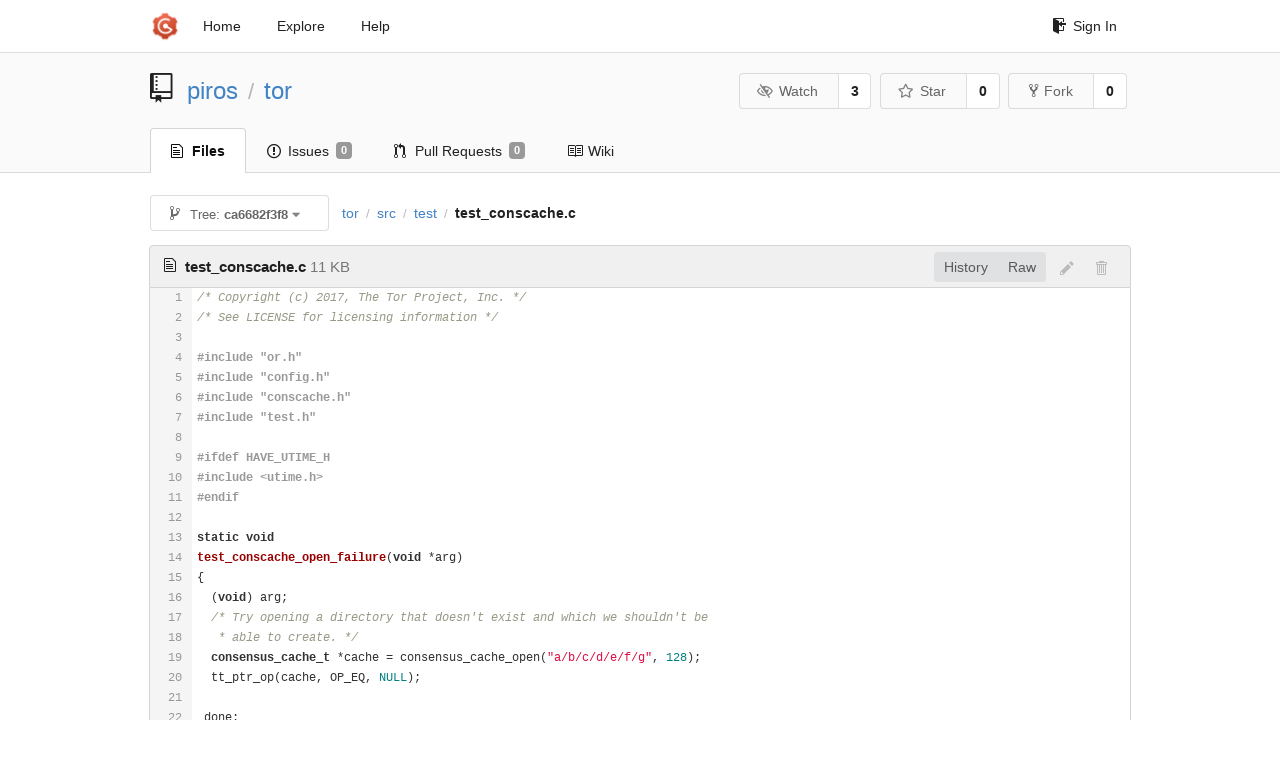

--- FILE ---
content_type: text/html; charset=UTF-8
request_url: https://git-crysp.uwaterloo.ca/piros/tor/src/ca6682f3f86dbcf2b5346ae69d45293e8a59322b/src/test/test_conscache.c
body_size: 11636
content:
<!DOCTYPE html>
<html>
<head data-suburl="">
	<meta http-equiv="Content-Type" content="text/html; charset=UTF-8" />
	<meta http-equiv="X-UA-Compatible" content="IE=edge"/>
	
		<meta name="author" content="piros" />
		<meta name="description" content="tor - Code added to Tor to support PIR-based onion service descriptor lookups" />
		<meta name="keywords" content="go, git, self-hosted, gogs">
	
	<meta name="referrer" content="no-referrer" />
	<meta name="_csrf" content="yS-BslPkim1eweZF3OJqCfv6gO86MTc2OTcyNTE1NzA4OTIyMDYyMQ" />
	<meta name="_suburl" content="" />

	
	
		<meta property="og:url" content="https://git-crysp.uwaterloo.ca/piros/tor" />
		<meta property="og:type" content="object" />
		<meta property="og:title" content="piros/tor">
		<meta property="og:description" content="Code added to Tor to support PIR-based onion service descriptor lookups">
		<meta property="og:image" content="https://git-crysp.uwaterloo.ca/avatars/126" />
	

	<link rel="shortcut icon" href="/img/favicon.png" />

	<script src="/js/jquery-3.4.1.min.js"></script>
	<script src="/js/libs/jquery.are-you-sure.js"></script>
	<link rel="stylesheet" href="/assets/font-awesome-4.6.3/css/font-awesome.min.css">
	<link rel="stylesheet" href="/assets/octicons-4.3.0/octicons.min.css">

	
	

	

	
	<link rel="stylesheet" href="/css/semantic-2.4.2.min.css">
	<link rel="stylesheet" href="/css/gogs.min.css?v=26395294bdef382b577fd60234e5bb14f4090cc8">
	<noscript>
		<style>
			.dropdown:hover > .menu { display: block; }
			.ui.secondary.menu .dropdown.item > .menu { margin-top: 0; }
		 </style>
	</noscript>

	
	<script src="/js/semantic-2.4.2.min.js"></script>
	<script src="/js/gogs.js?v=26395294bdef382b577fd60234e5bb14f4090cc8"></script>

	<title>piros/tor: Code added to Tor to support PIR-based onion service descriptor lookups @ ca6682f3f86dbcf2b5346ae69d45293e8a59322b - CrySP Git Service</title>

	<meta name="theme-color" content="#ff5343">

	
</head>
<body>
	<div class="full height">
		<noscript>This website works better with JavaScript</noscript>

		
			<div class="following bar light">
				<div class="ui container">
					<div class="ui grid">
						<div class="column">
							<div class="ui top secondary menu">
								<a class="item brand" href="/">
									<img class="ui mini image" src="/img/favicon.png">
								</a>

								
									<a class="item" href="/">Home</a>
								

								<a class="item" href="/explore/repos">Explore</a>
								

								

									<a class="item" target="_blank" rel="noopener noreferrer" href="https://gogs.io/docs" rel="noreferrer">Help</a>
									<div class="right menu">
										
										<a class="item" href="/user/login?redirect_to=%2fpiros%2ftor%2fsrc%2fca6682f3f86dbcf2b5346ae69d45293e8a59322b%2fsrc%2ftest%2ftest_conscache.c">
											<i class="octicon octicon-sign-in"></i> Sign In
										</a>
									</div>

								
							</div>
						</div>
					</div>
				</div>
			</div>
		

		


<div class="repository file list">
	<div class="header-wrapper">

	<div class="ui container">
		<div class="ui vertically padded grid head">
			<div class="column">
				<div class="ui header">
					<div class="ui huge breadcrumb">
						
							<i class="mega-octicon octicon-repo"></i>
						
						<a href="/piros">piros</a>
						<div class="divider"> / </div>
						<a href="/piros/tor">tor</a>
						
						
					</div>

					
						<div class="ui right">
							<form class="display inline" action="/piros/tor/action/watch?redirect_to=%2fpiros%2ftor%2fsrc%2fca6682f3f86dbcf2b5346ae69d45293e8a59322b%2fsrc%2ftest%2ftest_conscache.c" method="POST">
								<input type="hidden" name="_csrf" value="yS-BslPkim1eweZF3OJqCfv6gO86MTc2OTcyNTE1NzA4OTIyMDYyMQ">
								<div class="ui labeled button" tabindex="0">
									<button class="ui basic button">
										<i class="eye slash outline icon"></i>Watch
									</button>
									<a class="ui basic label" href="/piros/tor/watchers">
										3
									</a>
								</div>
							</form>
							<form class="display inline" action="/piros/tor/action/star?redirect_to=%2fpiros%2ftor%2fsrc%2fca6682f3f86dbcf2b5346ae69d45293e8a59322b%2fsrc%2ftest%2ftest_conscache.c" method="POST">
								<input type="hidden" name="_csrf" value="yS-BslPkim1eweZF3OJqCfv6gO86MTc2OTcyNTE1NzA4OTIyMDYyMQ">
								<div class="ui labeled button" tabindex="0">
									<button class="ui basic button">
										<i class="star outline icon"></i>Star
									</button>
									<a class="ui basic label" href="/piros/tor/stars">
										0
									</a>
								</div>
							</form>
							
								<div class="ui labeled button" tabindex="0">
									<a class="ui basic button " href="/repo/fork/100">
										<i class="octicon octicon-repo-forked"></i>Fork
									</a>
									<a class="ui basic label" href="/piros/tor/forks">
										0
									</a>
								</div>
							
						</div>
					
				</div>
			</div>
		</div>
	</div>


	<div class="ui tabs container">
		<div class="ui tabular menu navbar">
			
				<a class="active item" href="/piros/tor">
					<i class="octicon octicon-file-text"></i> Files
				</a>
			
			
				<a class=" item" href="/piros/tor/issues">
					<i class="octicon octicon-issue-opened"></i> Issues <span class="ui gray small label">0</span>
				</a>
			
			
				<a class=" item" href="/piros/tor/pulls">
					<i class="octicon octicon-git-pull-request"></i> Pull Requests <span class="ui gray small label">0</span>
				</a>
			
			
				<a class=" item" href="/piros/tor/wiki">
					<i class="octicon octicon-book"></i> Wiki
				</a>
			
			
		</div>
	</div>
	<div class="ui tabs divider"></div>

</div>

	<div class="ui container">
		




		
		<div class="ui secondary menu">
			
			<div class="fitted item choose reference">
	<div class="ui floating filter dropdown" data-no-results="No results found.">
			<div class="ui basic small button">
			<span class="text">
				<i class="octicon octicon-git-branch"></i>
				Tree:
				<strong>ca6682f3f8</strong>
			</span>
			<i class="dropdown icon"></i>
		</div>
		<div class="menu">
			<div class="ui icon search input">
				<i class="filter icon"></i>
				<input name="search" placeholder="Filter branch or tag...">
			</div>
			<div class="header">
				<div class="ui grid">
					<div class="two column row">
						<a class="reference column" href="#" data-target="#branch-list">
							<span class="text black">
								Branches
							</span>
						</a>
						<a class="reference column" href="#" data-target="#tag-list">
							<span class="text ">
								Tags
							</span>
						</a>
					</div>
				</div>
			</div>
			<div id="branch-list" class="scrolling menu" >
				
					<div class="item " data-url="/piros/tor/src/master/src/test/test_conscache.c">master</div>
				
			</div>
			<div id="tag-list" class="scrolling menu" style="display: none">
				
					<div class="item " data-url="/piros/tor/src/tor-0.3.5.8/src/test/test_conscache.c">tor-0.3.5.8</div>
				
			</div>
		</div>
	</div>
</div>

			<div class="fitted item">
				<div class="ui breadcrumb">
					<a class="section" href="/piros/tor/src/ca6682f3f86dbcf2b5346ae69d45293e8a59322b">tor</a>
					
					
					
						<div class="divider"> / </div>
						
							
							<span class="section"><a href="/piros/tor/src/ca6682f3f86dbcf2b5346ae69d45293e8a59322b/src">src</a></span>
						
					
						<div class="divider"> / </div>
						
							
							<span class="section"><a href="/piros/tor/src/ca6682f3f86dbcf2b5346ae69d45293e8a59322b/src/test">test</a></span>
						
					
						<div class="divider"> / </div>
						
							<span class="active section">test_conscache.c</span>
						
					
				</div>
			</div>
			<div class="right fitted item">
				
					<div id="file-buttons" class="ui tiny blue buttons">
						
						
					</div>
				

				
				
			</div>
		</div>
		
			<div id="file-content" class="tab-size-8">
	<h4 class="ui top attached header" id="repo-read-file">
		
			<i class="octicon octicon-file-text ui left"></i>
			<strong>test_conscache.c</strong> <span class="text grey normal">11 KB</span>
		
		
			<div class="ui right file-actions">
				<div class="ui buttons">
					
					<a class="ui button" href="/piros/tor/commits/ca6682f3f86dbcf2b5346ae69d45293e8a59322b/src/test/test_conscache.c">History</a>
					<a class="ui button" href="/piros/tor/raw/ca6682f3f86dbcf2b5346ae69d45293e8a59322b/src/test/test_conscache.c">Raw</a>
				</div>
				
					
						<i class="octicon octicon-pencil btn-octicon poping up disabled" data-content="You must be on a branch to make or propose changes to this file" data-position="bottom center" data-variation="tiny inverted"></i>
					
					
						<i class="octicon octicon-trashcan btn-octicon poping up disabled" data-content="You must be on a branch to make or propose changes to this file" data-position="bottom center" data-variation="tiny inverted"></i>
					
				
			</div>
		
	</h4>
	<div class="ui unstackable attached table segment">
		<div id="" class="file-view code-view has-emoji">
			
				<table>
					<tbody>
						<tr>
						
							<td class="lines-num"><span id="L1">1</span><span id="L2">2</span><span id="L3">3</span><span id="L4">4</span><span id="L5">5</span><span id="L6">6</span><span id="L7">7</span><span id="L8">8</span><span id="L9">9</span><span id="L10">10</span><span id="L11">11</span><span id="L12">12</span><span id="L13">13</span><span id="L14">14</span><span id="L15">15</span><span id="L16">16</span><span id="L17">17</span><span id="L18">18</span><span id="L19">19</span><span id="L20">20</span><span id="L21">21</span><span id="L22">22</span><span id="L23">23</span><span id="L24">24</span><span id="L25">25</span><span id="L26">26</span><span id="L27">27</span><span id="L28">28</span><span id="L29">29</span><span id="L30">30</span><span id="L31">31</span><span id="L32">32</span><span id="L33">33</span><span id="L34">34</span><span id="L35">35</span><span id="L36">36</span><span id="L37">37</span><span id="L38">38</span><span id="L39">39</span><span id="L40">40</span><span id="L41">41</span><span id="L42">42</span><span id="L43">43</span><span id="L44">44</span><span id="L45">45</span><span id="L46">46</span><span id="L47">47</span><span id="L48">48</span><span id="L49">49</span><span id="L50">50</span><span id="L51">51</span><span id="L52">52</span><span id="L53">53</span><span id="L54">54</span><span id="L55">55</span><span id="L56">56</span><span id="L57">57</span><span id="L58">58</span><span id="L59">59</span><span id="L60">60</span><span id="L61">61</span><span id="L62">62</span><span id="L63">63</span><span id="L64">64</span><span id="L65">65</span><span id="L66">66</span><span id="L67">67</span><span id="L68">68</span><span id="L69">69</span><span id="L70">70</span><span id="L71">71</span><span id="L72">72</span><span id="L73">73</span><span id="L74">74</span><span id="L75">75</span><span id="L76">76</span><span id="L77">77</span><span id="L78">78</span><span id="L79">79</span><span id="L80">80</span><span id="L81">81</span><span id="L82">82</span><span id="L83">83</span><span id="L84">84</span><span id="L85">85</span><span id="L86">86</span><span id="L87">87</span><span id="L88">88</span><span id="L89">89</span><span id="L90">90</span><span id="L91">91</span><span id="L92">92</span><span id="L93">93</span><span id="L94">94</span><span id="L95">95</span><span id="L96">96</span><span id="L97">97</span><span id="L98">98</span><span id="L99">99</span><span id="L100">100</span><span id="L101">101</span><span id="L102">102</span><span id="L103">103</span><span id="L104">104</span><span id="L105">105</span><span id="L106">106</span><span id="L107">107</span><span id="L108">108</span><span id="L109">109</span><span id="L110">110</span><span id="L111">111</span><span id="L112">112</span><span id="L113">113</span><span id="L114">114</span><span id="L115">115</span><span id="L116">116</span><span id="L117">117</span><span id="L118">118</span><span id="L119">119</span><span id="L120">120</span><span id="L121">121</span><span id="L122">122</span><span id="L123">123</span><span id="L124">124</span><span id="L125">125</span><span id="L126">126</span><span id="L127">127</span><span id="L128">128</span><span id="L129">129</span><span id="L130">130</span><span id="L131">131</span><span id="L132">132</span><span id="L133">133</span><span id="L134">134</span><span id="L135">135</span><span id="L136">136</span><span id="L137">137</span><span id="L138">138</span><span id="L139">139</span><span id="L140">140</span><span id="L141">141</span><span id="L142">142</span><span id="L143">143</span><span id="L144">144</span><span id="L145">145</span><span id="L146">146</span><span id="L147">147</span><span id="L148">148</span><span id="L149">149</span><span id="L150">150</span><span id="L151">151</span><span id="L152">152</span><span id="L153">153</span><span id="L154">154</span><span id="L155">155</span><span id="L156">156</span><span id="L157">157</span><span id="L158">158</span><span id="L159">159</span><span id="L160">160</span><span id="L161">161</span><span id="L162">162</span><span id="L163">163</span><span id="L164">164</span><span id="L165">165</span><span id="L166">166</span><span id="L167">167</span><span id="L168">168</span><span id="L169">169</span><span id="L170">170</span><span id="L171">171</span><span id="L172">172</span><span id="L173">173</span><span id="L174">174</span><span id="L175">175</span><span id="L176">176</span><span id="L177">177</span><span id="L178">178</span><span id="L179">179</span><span id="L180">180</span><span id="L181">181</span><span id="L182">182</span><span id="L183">183</span><span id="L184">184</span><span id="L185">185</span><span id="L186">186</span><span id="L187">187</span><span id="L188">188</span><span id="L189">189</span><span id="L190">190</span><span id="L191">191</span><span id="L192">192</span><span id="L193">193</span><span id="L194">194</span><span id="L195">195</span><span id="L196">196</span><span id="L197">197</span><span id="L198">198</span><span id="L199">199</span><span id="L200">200</span><span id="L201">201</span><span id="L202">202</span><span id="L203">203</span><span id="L204">204</span><span id="L205">205</span><span id="L206">206</span><span id="L207">207</span><span id="L208">208</span><span id="L209">209</span><span id="L210">210</span><span id="L211">211</span><span id="L212">212</span><span id="L213">213</span><span id="L214">214</span><span id="L215">215</span><span id="L216">216</span><span id="L217">217</span><span id="L218">218</span><span id="L219">219</span><span id="L220">220</span><span id="L221">221</span><span id="L222">222</span><span id="L223">223</span><span id="L224">224</span><span id="L225">225</span><span id="L226">226</span><span id="L227">227</span><span id="L228">228</span><span id="L229">229</span><span id="L230">230</span><span id="L231">231</span><span id="L232">232</span><span id="L233">233</span><span id="L234">234</span><span id="L235">235</span><span id="L236">236</span><span id="L237">237</span><span id="L238">238</span><span id="L239">239</span><span id="L240">240</span><span id="L241">241</span><span id="L242">242</span><span id="L243">243</span><span id="L244">244</span><span id="L245">245</span><span id="L246">246</span><span id="L247">247</span><span id="L248">248</span><span id="L249">249</span><span id="L250">250</span><span id="L251">251</span><span id="L252">252</span><span id="L253">253</span><span id="L254">254</span><span id="L255">255</span><span id="L256">256</span><span id="L257">257</span><span id="L258">258</span><span id="L259">259</span><span id="L260">260</span><span id="L261">261</span><span id="L262">262</span><span id="L263">263</span><span id="L264">264</span><span id="L265">265</span><span id="L266">266</span><span id="L267">267</span><span id="L268">268</span><span id="L269">269</span><span id="L270">270</span><span id="L271">271</span><span id="L272">272</span><span id="L273">273</span><span id="L274">274</span><span id="L275">275</span><span id="L276">276</span><span id="L277">277</span><span id="L278">278</span><span id="L279">279</span><span id="L280">280</span><span id="L281">281</span><span id="L282">282</span><span id="L283">283</span><span id="L284">284</span><span id="L285">285</span><span id="L286">286</span><span id="L287">287</span><span id="L288">288</span><span id="L289">289</span><span id="L290">290</span><span id="L291">291</span><span id="L292">292</span><span id="L293">293</span><span id="L294">294</span><span id="L295">295</span><span id="L296">296</span><span id="L297">297</span><span id="L298">298</span><span id="L299">299</span><span id="L300">300</span><span id="L301">301</span><span id="L302">302</span><span id="L303">303</span><span id="L304">304</span><span id="L305">305</span><span id="L306">306</span><span id="L307">307</span><span id="L308">308</span><span id="L309">309</span><span id="L310">310</span><span id="L311">311</span><span id="L312">312</span><span id="L313">313</span><span id="L314">314</span><span id="L315">315</span><span id="L316">316</span><span id="L317">317</span><span id="L318">318</span><span id="L319">319</span><span id="L320">320</span><span id="L321">321</span><span id="L322">322</span><span id="L323">323</span><span id="L324">324</span><span id="L325">325</span><span id="L326">326</span><span id="L327">327</span><span id="L328">328</span><span id="L329">329</span><span id="L330">330</span><span id="L331">331</span><span id="L332">332</span><span id="L333">333</span><span id="L334">334</span><span id="L335">335</span><span id="L336">336</span><span id="L337">337</span><span id="L338">338</span><span id="L339">339</span><span id="L340">340</span></td>
							<td class="lines-code"><pre><code class="c"><ol class="linenums"><li class="L1" rel="L1">/* Copyright (c) 2017, The Tor Project, Inc. */</li>
<li class="L2" rel="L2">/* See LICENSE for licensing information */</li>
<li class="L3" rel="L3"></li>
<li class="L4" rel="L4">#include &#34;or.h&#34;</li>
<li class="L5" rel="L5">#include &#34;config.h&#34;</li>
<li class="L6" rel="L6">#include &#34;conscache.h&#34;</li>
<li class="L7" rel="L7">#include &#34;test.h&#34;</li>
<li class="L8" rel="L8"></li>
<li class="L9" rel="L9">#ifdef HAVE_UTIME_H</li>
<li class="L10" rel="L10">#include &lt;utime.h&gt;</li>
<li class="L11" rel="L11">#endif</li>
<li class="L12" rel="L12"></li>
<li class="L13" rel="L13">static void</li>
<li class="L14" rel="L14">test_conscache_open_failure(void *arg)</li>
<li class="L15" rel="L15">{</li>
<li class="L16" rel="L16">  (void) arg;</li>
<li class="L17" rel="L17">  /* Try opening a directory that doesn&#39;t exist and which we shouldn&#39;t be</li>
<li class="L18" rel="L18">   * able to create. */</li>
<li class="L19" rel="L19">  consensus_cache_t *cache = consensus_cache_open(&#34;a/b/c/d/e/f/g&#34;, 128);</li>
<li class="L20" rel="L20">  tt_ptr_op(cache, OP_EQ, NULL);</li>
<li class="L21" rel="L21"></li>
<li class="L22" rel="L22"> done:</li>
<li class="L23" rel="L23">  ;</li>
<li class="L24" rel="L24">}</li>
<li class="L25" rel="L25"></li>
<li class="L26" rel="L26">static void</li>
<li class="L27" rel="L27">test_conscache_simple_usage(void *arg)</li>
<li class="L28" rel="L28">{</li>
<li class="L29" rel="L29">  (void)arg;</li>
<li class="L30" rel="L30">  consensus_cache_entry_t *ent = NULL, *ent2 = NULL;</li>
<li class="L31" rel="L31"></li>
<li class="L32" rel="L32">  /* Make a temporary datadir for these tests */</li>
<li class="L33" rel="L33">  char *ddir_fname = tor_strdup(get_fname_rnd(&#34;datadir_cache&#34;));</li>
<li class="L34" rel="L34">  tor_free(get_options_mutable()-&gt;CacheDirectory);</li>
<li class="L35" rel="L35">  get_options_mutable()-&gt;CacheDirectory = tor_strdup(ddir_fname);</li>
<li class="L36" rel="L36">  check_private_dir(ddir_fname, CPD_CREATE, NULL);</li>
<li class="L37" rel="L37">  consensus_cache_t *cache = consensus_cache_open(&#34;cons&#34;, 128);</li>
<li class="L38" rel="L38"></li>
<li class="L39" rel="L39">  tt_assert(cache);</li>
<li class="L40" rel="L40"></li>
<li class="L41" rel="L41">  /* Create object; make sure it exists. */</li>
<li class="L42" rel="L42">  config_line_t *labels = NULL;</li>
<li class="L43" rel="L43">  config_line_append(&amp;labels, &#34;Hello&#34;, &#34;world&#34;);</li>
<li class="L44" rel="L44">  config_line_append(&amp;labels, &#34;Adios&#34;, &#34;planetas&#34;);</li>
<li class="L45" rel="L45">  ent = consensus_cache_add(cache,</li>
<li class="L46" rel="L46">                            labels, (const uint8_t *)&#34;A\0B\0C&#34;, 5);</li>
<li class="L47" rel="L47">  config_free_lines(labels);</li>
<li class="L48" rel="L48">  labels = NULL;</li>
<li class="L49" rel="L49">  tt_assert(ent);</li>
<li class="L50" rel="L50"></li>
<li class="L51" rel="L51">  /* Make a second object */</li>
<li class="L52" rel="L52">  config_line_append(&amp;labels, &#34;Hello&#34;, &#34;mundo&#34;);</li>
<li class="L53" rel="L53">  config_line_append(&amp;labels, &#34;Adios&#34;, &#34;planets&#34;);</li>
<li class="L54" rel="L54">  ent2 = consensus_cache_add(cache,</li>
<li class="L55" rel="L55">                             labels, (const uint8_t *)&#34;xyzzy&#34;, 5);</li>
<li class="L56" rel="L56">  config_free_lines(labels);</li>
<li class="L57" rel="L57">  labels = NULL;</li>
<li class="L58" rel="L58">  tt_assert(ent2);</li>
<li class="L59" rel="L59">  tt_assert(! consensus_cache_entry_is_mapped(ent2));</li>
<li class="L60" rel="L60">  consensus_cache_entry_decref(ent2);</li>
<li class="L61" rel="L61">  ent2 = NULL;</li>
<li class="L62" rel="L62"></li>
<li class="L63" rel="L63">  /* Check get_value */</li>
<li class="L64" rel="L64">  tt_ptr_op(NULL, OP_EQ, consensus_cache_entry_get_value(ent, &#34;hebbo&#34;));</li>
<li class="L65" rel="L65">  tt_str_op(&#34;world&#34;, OP_EQ, consensus_cache_entry_get_value(ent, &#34;Hello&#34;));</li>
<li class="L66" rel="L66"></li>
<li class="L67" rel="L67">  /* Check find_first */</li>
<li class="L68" rel="L68">  ent2 = consensus_cache_find_first(cache, &#34;Hello&#34;, &#34;world!&#34;);</li>
<li class="L69" rel="L69">  tt_ptr_op(ent2, OP_EQ, NULL);</li>
<li class="L70" rel="L70">  ent2 = consensus_cache_find_first(cache, &#34;Hello&#34;, &#34;world&#34;);</li>
<li class="L71" rel="L71">  tt_ptr_op(ent2, OP_EQ, ent);</li>
<li class="L72" rel="L72">  ent2 = consensus_cache_find_first(cache, &#34;Hello&#34;, &#34;mundo&#34;);</li>
<li class="L73" rel="L73">  tt_ptr_op(ent2, OP_NE, ent);</li>
<li class="L74" rel="L74"></li>
<li class="L75" rel="L75">  tt_assert(! consensus_cache_entry_is_mapped(ent));</li>
<li class="L76" rel="L76"></li>
<li class="L77" rel="L77">  /* Check get_body */</li>
<li class="L78" rel="L78">  const uint8_t *bp = NULL;</li>
<li class="L79" rel="L79">  size_t sz = 0;</li>
<li class="L80" rel="L80">  int r = consensus_cache_entry_get_body(ent, &amp;bp, &amp;sz);</li>
<li class="L81" rel="L81">  tt_int_op(r, OP_EQ, 0);</li>
<li class="L82" rel="L82">  tt_u64_op(sz, OP_EQ, 5);</li>
<li class="L83" rel="L83">  tt_mem_op(bp, OP_EQ, &#34;A\0B\0C&#34;, 5);</li>
<li class="L84" rel="L84">  tt_assert(consensus_cache_entry_is_mapped(ent));</li>
<li class="L85" rel="L85"></li>
<li class="L86" rel="L86">  /* Free and re-create the cache, to rescan the directory. */</li>
<li class="L87" rel="L87">  consensus_cache_free(cache);</li>
<li class="L88" rel="L88">  consensus_cache_entry_decref(ent);</li>
<li class="L89" rel="L89">  cache = consensus_cache_open(&#34;cons&#34;, 128);</li>
<li class="L90" rel="L90"></li>
<li class="L91" rel="L91">  /* Make sure the entry is still there */</li>
<li class="L92" rel="L92">  ent = consensus_cache_find_first(cache, &#34;Hello&#34;, &#34;mundo&#34;);</li>
<li class="L93" rel="L93">  tt_assert(ent);</li>
<li class="L94" rel="L94">  ent2 = consensus_cache_find_first(cache, &#34;Adios&#34;, &#34;planets&#34;);</li>
<li class="L95" rel="L95">  tt_ptr_op(ent, OP_EQ, ent2);</li>
<li class="L96" rel="L96">  consensus_cache_entry_incref(ent);</li>
<li class="L97" rel="L97">  tt_assert(! consensus_cache_entry_is_mapped(ent));</li>
<li class="L98" rel="L98">  r = consensus_cache_entry_get_body(ent, &amp;bp, &amp;sz);</li>
<li class="L99" rel="L99">  tt_int_op(r, OP_EQ, 0);</li>
<li class="L100" rel="L100">  tt_u64_op(sz, OP_EQ, 5);</li>
<li class="L101" rel="L101">  tt_mem_op(bp, OP_EQ, &#34;xyzzy&#34;, 5);</li>
<li class="L102" rel="L102">  tt_assert(consensus_cache_entry_is_mapped(ent));</li>
<li class="L103" rel="L103"></li>
<li class="L104" rel="L104">  /* There should be two entries total. */</li>
<li class="L105" rel="L105">  smartlist_t *entries = smartlist_new();</li>
<li class="L106" rel="L106">  consensus_cache_find_all(entries, cache, NULL, NULL);</li>
<li class="L107" rel="L107">  int n = smartlist_len(entries);</li>
<li class="L108" rel="L108">  smartlist_free(entries);</li>
<li class="L109" rel="L109">  tt_int_op(n, OP_EQ, 2);</li>
<li class="L110" rel="L110"></li>
<li class="L111" rel="L111"> done:</li>
<li class="L112" rel="L112">  consensus_cache_entry_decref(ent);</li>
<li class="L113" rel="L113">  tor_free(ddir_fname);</li>
<li class="L114" rel="L114">  consensus_cache_free(cache);</li>
<li class="L115" rel="L115">}</li>
<li class="L116" rel="L116"></li>
<li class="L117" rel="L117">static void</li>
<li class="L118" rel="L118">test_conscache_cleanup(void *arg)</li>
<li class="L119" rel="L119">{</li>
<li class="L120" rel="L120">  (void)arg;</li>
<li class="L121" rel="L121">  const int N = 20;</li>
<li class="L122" rel="L122">  consensus_cache_entry_t **ents =</li>
<li class="L123" rel="L123">    tor_calloc(N, sizeof(consensus_cache_entry_t*));</li>
<li class="L124" rel="L124"></li>
<li class="L125" rel="L125">  /* Make a temporary datadir for these tests */</li>
<li class="L126" rel="L126">  char *ddir_fname = tor_strdup(get_fname_rnd(&#34;datadir_cache&#34;));</li>
<li class="L127" rel="L127">  tor_free(get_options_mutable()-&gt;CacheDirectory);</li>
<li class="L128" rel="L128">  get_options_mutable()-&gt;CacheDirectory = tor_strdup(ddir_fname);</li>
<li class="L129" rel="L129">  check_private_dir(ddir_fname, CPD_CREATE, NULL);</li>
<li class="L130" rel="L130">  consensus_cache_t *cache = consensus_cache_open(&#34;cons&#34;, 128);</li>
<li class="L131" rel="L131"></li>
<li class="L132" rel="L132">  tt_assert(cache);</li>
<li class="L133" rel="L133"></li>
<li class="L134" rel="L134">  /* Create a bunch of entries. */</li>
<li class="L135" rel="L135">  int i;</li>
<li class="L136" rel="L136">  for (i = 0; i &lt; N; ++i) {</li>
<li class="L137" rel="L137">    config_line_t *labels = NULL;</li>
<li class="L138" rel="L138">    char num[8];</li>
<li class="L139" rel="L139">    tor_snprintf(num, sizeof(num), &#34;%d&#34;, i);</li>
<li class="L140" rel="L140">    config_line_append(&amp;labels, &#34;test-id&#34;, &#34;cleanup&#34;);</li>
<li class="L141" rel="L141">    config_line_append(&amp;labels, &#34;index&#34;, num);</li>
<li class="L142" rel="L142">    size_t bodylen = i * 3;</li>
<li class="L143" rel="L143">    uint8_t *body = tor_malloc(bodylen);</li>
<li class="L144" rel="L144">    memset(body, i, bodylen);</li>
<li class="L145" rel="L145">    ents[i] = consensus_cache_add(cache, labels, body, bodylen);</li>
<li class="L146" rel="L146">    tor_free(body);</li>
<li class="L147" rel="L147">    config_free_lines(labels);</li>
<li class="L148" rel="L148">    tt_assert(ents[i]);</li>
<li class="L149" rel="L149">    /* We&#39;re still holding a reference to each entry at this point. */</li>
<li class="L150" rel="L150">  }</li>
<li class="L151" rel="L151"></li>
<li class="L152" rel="L152">  /* Page all of the entries into RAM */</li>
<li class="L153" rel="L153">  for (i = 0; i &lt; N; ++i) {</li>
<li class="L154" rel="L154">    const uint8_t *bp;</li>
<li class="L155" rel="L155">    size_t sz;</li>
<li class="L156" rel="L156">    tt_assert(! consensus_cache_entry_is_mapped(ents[i]));</li>
<li class="L157" rel="L157">    consensus_cache_entry_get_body(ents[i], &amp;bp, &amp;sz);</li>
<li class="L158" rel="L158">    tt_assert(consensus_cache_entry_is_mapped(ents[i]));</li>
<li class="L159" rel="L159">  }</li>
<li class="L160" rel="L160"></li>
<li class="L161" rel="L161">  /* Mark some of the entries as deletable. */</li>
<li class="L162" rel="L162">  for (i = 7; i &lt; N; i += 7) {</li>
<li class="L163" rel="L163">    consensus_cache_entry_mark_for_removal(ents[i]);</li>
<li class="L164" rel="L164">    tt_assert(consensus_cache_entry_is_mapped(ents[i]));</li>
<li class="L165" rel="L165">  }</li>
<li class="L166" rel="L166"></li>
<li class="L167" rel="L167">  /* Mark some of the entries as aggressively unpaged. */</li>
<li class="L168" rel="L168">  for (i = 3; i &lt; N; i += 3) {</li>
<li class="L169" rel="L169">    consensus_cache_entry_mark_for_aggressive_release(ents[i]);</li>
<li class="L170" rel="L170">    tt_assert(consensus_cache_entry_is_mapped(ents[i]));</li>
<li class="L171" rel="L171">  }</li>
<li class="L172" rel="L172"></li>
<li class="L173" rel="L173">  /* Incref some of the entries again */</li>
<li class="L174" rel="L174">  for (i = 0; i &lt; N; i += 2) {</li>
<li class="L175" rel="L175">    consensus_cache_entry_incref(ents[i]);</li>
<li class="L176" rel="L176">  }</li>
<li class="L177" rel="L177"></li>
<li class="L178" rel="L178">  /* Now we&#39;re going to decref everything. We do so at a specific time.  I&#39;m</li>
<li class="L179" rel="L179">   * picking the moment when I was writing this test, at 2017-04-05 12:16:48</li>
<li class="L180" rel="L180">   * UTC. */</li>
<li class="L181" rel="L181">  const time_t example_time = 1491394608;</li>
<li class="L182" rel="L182">  update_approx_time(example_time);</li>
<li class="L183" rel="L183">  for (i = 0; i &lt; N; ++i) {</li>
<li class="L184" rel="L184">    consensus_cache_entry_decref(ents[i]);</li>
<li class="L185" rel="L185">    if (i % 2) {</li>
<li class="L186" rel="L186">      ents[i] = NULL; /* We&#39;re no longer holding any reference here. */</li>
<li class="L187" rel="L187">    }</li>
<li class="L188" rel="L188">  }</li>
<li class="L189" rel="L189"></li>
<li class="L190" rel="L190">  /* At this point, the aggressively-released items with refcount 1 should</li>
<li class="L191" rel="L191">   * be unmapped. Nothing should be deleted. */</li>
<li class="L192" rel="L192">  consensus_cache_entry_t *e_tmp;</li>
<li class="L193" rel="L193">  e_tmp = consensus_cache_find_first(cache, &#34;index&#34;, &#34;3&#34;);</li>
<li class="L194" rel="L194">  tt_assert(e_tmp);</li>
<li class="L195" rel="L195">  tt_assert(! consensus_cache_entry_is_mapped(e_tmp));</li>
<li class="L196" rel="L196">  e_tmp = consensus_cache_find_first(cache, &#34;index&#34;, &#34;5&#34;);</li>
<li class="L197" rel="L197">  tt_assert(e_tmp);</li>
<li class="L198" rel="L198">  tt_assert(consensus_cache_entry_is_mapped(e_tmp));</li>
<li class="L199" rel="L199">  e_tmp = consensus_cache_find_first(cache, &#34;index&#34;, &#34;6&#34;);</li>
<li class="L200" rel="L200">  tt_assert(e_tmp);</li>
<li class="L201" rel="L201">  tt_assert(consensus_cache_entry_is_mapped(e_tmp));</li>
<li class="L202" rel="L202">  e_tmp = consensus_cache_find_first(cache, &#34;index&#34;, &#34;7&#34;);</li>
<li class="L203" rel="L203">  tt_ptr_op(e_tmp, OP_EQ, NULL); // not found because pending deletion.</li>
<li class="L204" rel="L204"></li>
<li class="L205" rel="L205">  /* Delete the pending-deletion items. */</li>
<li class="L206" rel="L206">  consensus_cache_delete_pending(cache, 0);</li>
<li class="L207" rel="L207">  {</li>
<li class="L208" rel="L208">    smartlist_t *entries = smartlist_new();</li>
<li class="L209" rel="L209">    consensus_cache_find_all(entries, cache, NULL, NULL);</li>
<li class="L210" rel="L210">    int n = smartlist_len(entries);</li>
<li class="L211" rel="L211">    smartlist_free(entries);</li>
<li class="L212" rel="L212">    tt_int_op(n, OP_EQ, 20 - 2); /* 1 entry was deleted; 1 is not-found. */</li>
<li class="L213" rel="L213">  }</li>
<li class="L214" rel="L214">  e_tmp = consensus_cache_find_first(cache, &#34;index&#34;, &#34;7&#34;); // refcnt == 1...</li>
<li class="L215" rel="L215">  tt_ptr_op(e_tmp, OP_EQ, NULL); // so deleted.</li>
<li class="L216" rel="L216">  e_tmp = consensus_cache_find_first(cache, &#34;index&#34;, &#34;14&#34;); // refcnt == 2</li>
<li class="L217" rel="L217">  tt_ptr_op(e_tmp, OP_EQ, NULL); // not deleted; but not found.</li>
<li class="L218" rel="L218"></li>
<li class="L219" rel="L219">  /* Now do lazy unmapping. */</li>
<li class="L220" rel="L220">  // should do nothing.</li>
<li class="L221" rel="L221">  consensus_cache_unmap_lazy(cache, example_time - 10);</li>
<li class="L222" rel="L222">  e_tmp = consensus_cache_find_first(cache, &#34;index&#34;, &#34;11&#34;);</li>
<li class="L223" rel="L223">  tt_assert(e_tmp);</li>
<li class="L224" rel="L224">  tt_assert(consensus_cache_entry_is_mapped(e_tmp));</li>
<li class="L225" rel="L225">  // should actually unmap</li>
<li class="L226" rel="L226">  consensus_cache_unmap_lazy(cache, example_time + 10);</li>
<li class="L227" rel="L227">  e_tmp = consensus_cache_find_first(cache, &#34;index&#34;, &#34;11&#34;);</li>
<li class="L228" rel="L228">  tt_assert(e_tmp);</li>
<li class="L229" rel="L229">  tt_assert(! consensus_cache_entry_is_mapped(e_tmp));</li>
<li class="L230" rel="L230">  // This one will still be mapped, since it has a reference.</li>
<li class="L231" rel="L231">  e_tmp = consensus_cache_find_first(cache, &#34;index&#34;, &#34;16&#34;);</li>
<li class="L232" rel="L232">  tt_assert(e_tmp);</li>
<li class="L233" rel="L233">  tt_assert(consensus_cache_entry_is_mapped(e_tmp));</li>
<li class="L234" rel="L234"></li>
<li class="L235" rel="L235">  for (i = 0; i &lt; N; ++i) {</li>
<li class="L236" rel="L236">    consensus_cache_entry_decref(ents[i]);</li>
<li class="L237" rel="L237">    ents[i] = NULL;</li>
<li class="L238" rel="L238">  }</li>
<li class="L239" rel="L239"></li>
<li class="L240" rel="L240">  /* Free and re-create the cache, to rescan the directory. Make sure the</li>
<li class="L241" rel="L241">   * deleted thing is still deleted, along with the other deleted thing. */</li>
<li class="L242" rel="L242">  consensus_cache_free(cache);</li>
<li class="L243" rel="L243">  cache = consensus_cache_open(&#34;cons&#34;, 128);</li>
<li class="L244" rel="L244">  {</li>
<li class="L245" rel="L245">    smartlist_t *entries = smartlist_new();</li>
<li class="L246" rel="L246">    consensus_cache_find_all(entries, cache, NULL, NULL);</li>
<li class="L247" rel="L247">    int n = smartlist_len(entries);</li>
<li class="L248" rel="L248">    smartlist_free(entries);</li>
<li class="L249" rel="L249">    tt_int_op(n, OP_EQ, 18);</li>
<li class="L250" rel="L250">  }</li>
<li class="L251" rel="L251"></li>
<li class="L252" rel="L252"> done:</li>
<li class="L253" rel="L253">  for (i = 0; i &lt; N; ++i) {</li>
<li class="L254" rel="L254">    consensus_cache_entry_decref(ents[i]);</li>
<li class="L255" rel="L255">  }</li>
<li class="L256" rel="L256">  tor_free(ents);</li>
<li class="L257" rel="L257">  tor_free(ddir_fname);</li>
<li class="L258" rel="L258">  consensus_cache_free(cache);</li>
<li class="L259" rel="L259">}</li>
<li class="L260" rel="L260"></li>
<li class="L261" rel="L261">static void</li>
<li class="L262" rel="L262">test_conscache_filter(void *arg)</li>
<li class="L263" rel="L263">{</li>
<li class="L264" rel="L264">  (void)arg;</li>
<li class="L265" rel="L265">  const int N = 30;</li>
<li class="L266" rel="L266">  smartlist_t *lst = NULL;</li>
<li class="L267" rel="L267"></li>
<li class="L268" rel="L268">  /* Make a temporary datadir for these tests */</li>
<li class="L269" rel="L269">  char *ddir_fname = tor_strdup(get_fname_rnd(&#34;datadir_cache&#34;));</li>
<li class="L270" rel="L270">  tor_free(get_options_mutable()-&gt;CacheDirectory);</li>
<li class="L271" rel="L271">  get_options_mutable()-&gt;CacheDirectory = tor_strdup(ddir_fname);</li>
<li class="L272" rel="L272">  check_private_dir(ddir_fname, CPD_CREATE, NULL);</li>
<li class="L273" rel="L273">  consensus_cache_t *cache = consensus_cache_open(&#34;cons&#34;, 128);</li>
<li class="L274" rel="L274"></li>
<li class="L275" rel="L275">  tt_assert(cache);</li>
<li class="L276" rel="L276"></li>
<li class="L277" rel="L277">  /* Create a bunch of entries with different labels */</li>
<li class="L278" rel="L278">  int i;</li>
<li class="L279" rel="L279">  for (i = 0; i &lt; N; ++i) {</li>
<li class="L280" rel="L280">    config_line_t *labels = NULL;</li>
<li class="L281" rel="L281">    char num[8];</li>
<li class="L282" rel="L282">    tor_snprintf(num, sizeof(num), &#34;%d&#34;, i);</li>
<li class="L283" rel="L283">    config_line_append(&amp;labels, &#34;test-id&#34;, &#34;filter&#34;);</li>
<li class="L284" rel="L284">    config_line_append(&amp;labels, &#34;index&#34;, num);</li>
<li class="L285" rel="L285">    tor_snprintf(num, sizeof(num), &#34;%d&#34;, i % 3);</li>
<li class="L286" rel="L286">    config_line_append(&amp;labels, &#34;mod3&#34;, num);</li>
<li class="L287" rel="L287">    tor_snprintf(num, sizeof(num), &#34;%d&#34;, i % 5);</li>
<li class="L288" rel="L288">    config_line_append(&amp;labels, &#34;mod5&#34;, num);</li>
<li class="L289" rel="L289"></li>
<li class="L290" rel="L290">    size_t bodylen = i * 3;</li>
<li class="L291" rel="L291">    uint8_t *body = tor_malloc(bodylen);</li>
<li class="L292" rel="L292">    memset(body, i, bodylen);</li>
<li class="L293" rel="L293">    consensus_cache_entry_t *ent =</li>
<li class="L294" rel="L294">      consensus_cache_add(cache, labels, body, bodylen);</li>
<li class="L295" rel="L295">    tor_free(body);</li>
<li class="L296" rel="L296">    config_free_lines(labels);</li>
<li class="L297" rel="L297">    tt_assert(ent);</li>
<li class="L298" rel="L298">    consensus_cache_entry_decref(ent);</li>
<li class="L299" rel="L299">  }</li>
<li class="L300" rel="L300"></li>
<li class="L301" rel="L301">  lst = smartlist_new();</li>
<li class="L302" rel="L302">  /* Find nothing. */</li>
<li class="L303" rel="L303">  consensus_cache_find_all(lst, cache, &#34;mod5&#34;, &#34;5&#34;);</li>
<li class="L304" rel="L304">  tt_int_op(smartlist_len(lst), OP_EQ, 0);</li>
<li class="L305" rel="L305">  /* Find everything. */</li>
<li class="L306" rel="L306">  consensus_cache_find_all(lst, cache, &#34;test-id&#34;, &#34;filter&#34;);</li>
<li class="L307" rel="L307">  tt_int_op(smartlist_len(lst), OP_EQ, N);</li>
<li class="L308" rel="L308"></li>
<li class="L309" rel="L309">  /* Now filter to find the entries that have i%3 == 1 */</li>
<li class="L310" rel="L310">  consensus_cache_filter_list(lst, &#34;mod3&#34;, &#34;1&#34;);</li>
<li class="L311" rel="L311">  tt_int_op(smartlist_len(lst), OP_EQ, 10);</li>
<li class="L312" rel="L312">  /* Now filter to find the entries that also have i%5 == 3 */</li>
<li class="L313" rel="L313">  consensus_cache_filter_list(lst, &#34;mod5&#34;, &#34;3&#34;);</li>
<li class="L314" rel="L314">  tt_int_op(smartlist_len(lst), OP_EQ, 2);</li>
<li class="L315" rel="L315">  /* So now we have those entries for which i%15 == 13. */</li>
<li class="L316" rel="L316"></li>
<li class="L317" rel="L317">  consensus_cache_entry_t *ent1 = smartlist_get(lst, 0);</li>
<li class="L318" rel="L318">  consensus_cache_entry_t *ent2 = smartlist_get(lst, 1);</li>
<li class="L319" rel="L319">  const char *idx1 = consensus_cache_entry_get_value(ent1, &#34;index&#34;);</li>
<li class="L320" rel="L320">  const char *idx2 = consensus_cache_entry_get_value(ent2, &#34;index&#34;);</li>
<li class="L321" rel="L321">  tt_assert( (!strcmp(idx1, &#34;28&#34;) &amp;&amp; !strcmp(idx2, &#34;13&#34;)) ||</li>
<li class="L322" rel="L322">             (!strcmp(idx1, &#34;13&#34;) &amp;&amp; !strcmp(idx2, &#34;28&#34;)) );</li>
<li class="L323" rel="L323"></li>
<li class="L324" rel="L324"> done:</li>
<li class="L325" rel="L325">  tor_free(ddir_fname);</li>
<li class="L326" rel="L326">  consensus_cache_free(cache);</li>
<li class="L327" rel="L327">  smartlist_free(lst);</li>
<li class="L328" rel="L328">}</li>
<li class="L329" rel="L329"></li>
<li class="L330" rel="L330">#define ENT(name)                                               \</li>
<li class="L331" rel="L331">  { #name, test_conscache_ ## name, TT_FORK, NULL, NULL }</li>
<li class="L332" rel="L332"></li>
<li class="L333" rel="L333">struct testcase_t conscache_tests[] = {</li>
<li class="L334" rel="L334">  ENT(open_failure),</li>
<li class="L335" rel="L335">  ENT(simple_usage),</li>
<li class="L336" rel="L336">  ENT(cleanup),</li>
<li class="L337" rel="L337">  ENT(filter),</li>
<li class="L338" rel="L338">  END_OF_TESTCASES</li>
<li class="L339" rel="L339">};</li>
<li class="L340" rel="L340"></li>
</ol></code></pre></td>
						
						</tr>
					</tbody>
				</table>
			
		</div>
	</div>
</div>

<script>
function submitDeleteForm() {
    var message = prompt("delete_confirm_message\n\ndelete_commit_summary", "Delete ''");
    if (message != null) {
        $("#delete-message").val(message);
        $("#delete-file-form").submit()
    }
}
</script>

		
	</div>
</div>

	</div>
	<footer>
		<div class="ui container">
			<div class="ui left">
				© 2026 CrySP Git Service
			</div>
			<div class="ui right links">
				
					<span>
						Page: <strong>84ms</strong> Template: <strong>2ms</strong>
					</span>
				
				
				<div class="ui language bottom floating slide up dropdown link item">
					<i class="world icon"></i>
					<div class="text">English</div>
					<div class="menu">
						
							<a class="item active selected" href="#">English</a>
						
							<a class="item " href="/piros/tor/src/ca6682f3f86dbcf2b5346ae69d45293e8a59322b/src/test/test_conscache.c?lang=zh-CN">简体中文</a>
						
							<a class="item " href="/piros/tor/src/ca6682f3f86dbcf2b5346ae69d45293e8a59322b/src/test/test_conscache.c?lang=zh-HK">繁體中文（香港）</a>
						
							<a class="item " href="/piros/tor/src/ca6682f3f86dbcf2b5346ae69d45293e8a59322b/src/test/test_conscache.c?lang=zh-TW">繁體中文（臺灣）</a>
						
							<a class="item " href="/piros/tor/src/ca6682f3f86dbcf2b5346ae69d45293e8a59322b/src/test/test_conscache.c?lang=de-DE">Deutsch</a>
						
							<a class="item " href="/piros/tor/src/ca6682f3f86dbcf2b5346ae69d45293e8a59322b/src/test/test_conscache.c?lang=fr-FR">français</a>
						
							<a class="item " href="/piros/tor/src/ca6682f3f86dbcf2b5346ae69d45293e8a59322b/src/test/test_conscache.c?lang=nl-NL">Nederlands</a>
						
							<a class="item " href="/piros/tor/src/ca6682f3f86dbcf2b5346ae69d45293e8a59322b/src/test/test_conscache.c?lang=lv-LV">latviešu</a>
						
							<a class="item " href="/piros/tor/src/ca6682f3f86dbcf2b5346ae69d45293e8a59322b/src/test/test_conscache.c?lang=ru-RU">русский</a>
						
							<a class="item " href="/piros/tor/src/ca6682f3f86dbcf2b5346ae69d45293e8a59322b/src/test/test_conscache.c?lang=ja-JP">日本語</a>
						
							<a class="item " href="/piros/tor/src/ca6682f3f86dbcf2b5346ae69d45293e8a59322b/src/test/test_conscache.c?lang=es-ES">español</a>
						
							<a class="item " href="/piros/tor/src/ca6682f3f86dbcf2b5346ae69d45293e8a59322b/src/test/test_conscache.c?lang=pt-BR">português do Brasil</a>
						
							<a class="item " href="/piros/tor/src/ca6682f3f86dbcf2b5346ae69d45293e8a59322b/src/test/test_conscache.c?lang=pl-PL">polski</a>
						
							<a class="item " href="/piros/tor/src/ca6682f3f86dbcf2b5346ae69d45293e8a59322b/src/test/test_conscache.c?lang=bg-BG">български</a>
						
							<a class="item " href="/piros/tor/src/ca6682f3f86dbcf2b5346ae69d45293e8a59322b/src/test/test_conscache.c?lang=it-IT">italiano</a>
						
							<a class="item " href="/piros/tor/src/ca6682f3f86dbcf2b5346ae69d45293e8a59322b/src/test/test_conscache.c?lang=fi-FI">suomi</a>
						
							<a class="item " href="/piros/tor/src/ca6682f3f86dbcf2b5346ae69d45293e8a59322b/src/test/test_conscache.c?lang=tr-TR">Türkçe</a>
						
							<a class="item " href="/piros/tor/src/ca6682f3f86dbcf2b5346ae69d45293e8a59322b/src/test/test_conscache.c?lang=cs-CZ">čeština</a>
						
							<a class="item " href="/piros/tor/src/ca6682f3f86dbcf2b5346ae69d45293e8a59322b/src/test/test_conscache.c?lang=sr-SP">српски</a>
						
							<a class="item " href="/piros/tor/src/ca6682f3f86dbcf2b5346ae69d45293e8a59322b/src/test/test_conscache.c?lang=sv-SE">svenska</a>
						
							<a class="item " href="/piros/tor/src/ca6682f3f86dbcf2b5346ae69d45293e8a59322b/src/test/test_conscache.c?lang=ko-KR">한국어</a>
						
							<a class="item " href="/piros/tor/src/ca6682f3f86dbcf2b5346ae69d45293e8a59322b/src/test/test_conscache.c?lang=gl-ES">galego</a>
						
							<a class="item " href="/piros/tor/src/ca6682f3f86dbcf2b5346ae69d45293e8a59322b/src/test/test_conscache.c?lang=uk-UA">українська</a>
						
							<a class="item " href="/piros/tor/src/ca6682f3f86dbcf2b5346ae69d45293e8a59322b/src/test/test_conscache.c?lang=en-GB">English (United Kingdom)</a>
						
							<a class="item " href="/piros/tor/src/ca6682f3f86dbcf2b5346ae69d45293e8a59322b/src/test/test_conscache.c?lang=hu-HU">Magyar</a>
						
							<a class="item " href="/piros/tor/src/ca6682f3f86dbcf2b5346ae69d45293e8a59322b/src/test/test_conscache.c?lang=sk-SK">slovenský</a>
						
					</div>
				</div>
				<a href="/assets/librejs/librejs.html" style="display:none" data-jslicense="1">Javascript Licenses</a>
				<a target="_blank" rel="noopener noreferrer" href="https://gogs.io">Website</a>
			</div>
		</div>
	</footer>
</body>



	<link rel="stylesheet" href="/plugins/highlight-9.18.0/github.css">
	<script src="/plugins/highlight-9.18.0/highlight.pack.js"></script>
	<script>hljs.initHighlightingOnLoad();</script>





<script src="/js/libs/emojify-1.1.0.min.js"></script>
<script src="/js/libs/clipboard-2.0.4.min.js"></script>


</html>

